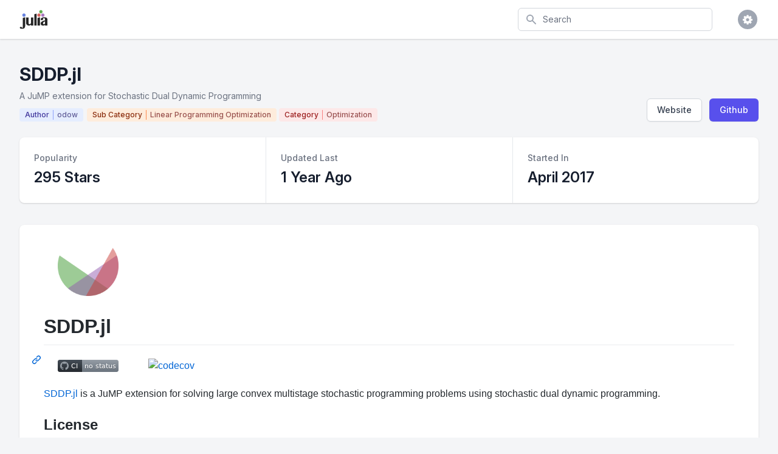

--- FILE ---
content_type: text/html; charset=utf-8
request_url: https://www.juliapackages.com/p/sddp
body_size: 80350
content:
<!DOCTYPE html>
<html class="bg-gray-100" lang="en">
  <head>
    <meta charset="UTF-8">
    <meta name="viewport" content="width=device-width, initial-scale=1, shrink-to-fit=no">


    <title>SDDP · Julia Packages</title>
    <meta property="og:title" content="SDDP.jl">
    <meta property="og:site_name" content="Julia Packages">

    <meta name="description" content="A JuMP extension for Stochastic Dual Dynamic Programming">
    <meta property="og:description" content="A JuMP extension for Stochastic Dual Dynamic Programming">

    <meta name="author" content="Dan Segal (dan@seg.al)">
    <meta name="keywords" content="julia language package discover popular trending">
    <meta property="og:image" content="https://juliapackages.com/julia_share.png">

    <meta name="twitter:card" content="summary" />
    <meta property="og:type" content="website">

    <meta name="csrf-param" content="authenticity_token" />
<meta name="csrf-token" content="g07PRgqYrVUXpjijGfOr3+r+sWDGWWJDWs7lb9LJspxb+0IJgFRM+IC07Smj1uqVwtRCpwKiVxTjyQodKCzmMg==" />
    

    <link rel="stylesheet" media="all" href="/assets/application-09538fee17777b3934df805733f1dffc5b1cdacdccb5c240e71a8271d65e2513.css" data-turbolinks-track="reload" />
    <link rel="stylesheet" media="screen" href="/packs/css/application-82be41c0.css" data-turbolinks-track="reload" />
    <script src="/packs/js/application-4ecef1f2d8ea965336a8.js" data-turbolinks-track="reload"></script>

    <!-- <link href="https://fonts.googleapis.com/css?family=Inter&display=swap" rel="stylesheet"> -->
    <link rel="stylesheet" href="https://rsms.me/inter/inter.css">

    <script src="https://unpkg.com/@popperjs/core@2"></script>
    <script src="https://unpkg.com/tippy.js@6"></script>

    <link rel="shortcut icon" type="image/x-icon" href="/julia.ico" />

    <!-- Global site tag (gtag.js) - Google Analytics -->

<script async src="https://www.googletagmanager.com/gtag/js?id=UA-90729526-8"></script>

<script>
  window.dataLayer = window.dataLayer || [];
  function gtag(){dataLayer.push(arguments);}
  gtag('js', new Date());

  gtag('config', 'UA-90729526-8');
</script>


    <script src="https://www.gstatic.com/charts/loader.js" async="async"></script>

  </head>

  <body class="bg-white">

    
<div class="min-h-screen bg-gray-100">

  <nav x-data="{ open: false }" class="bg-white shadow">

  <div class="max-w-7xl mx-auto px-2 sm:px-4 lg:px-8">
    <div class="flex justify-between h-16">

      <div class="flex px-2 lg:px-0">
        <div class="flex-shrink-0 flex items-center">
          <a href="/">
            <img class="block lg:hidden h-8 w-auto" src="/julia.svg" alt="Julia Packages" />
            <img class="hidden lg:block h-8 w-auto" src="/julia.svg" alt="Julia Packages" />
</a>        </div>
      </div>

      <div class="flex-1 flex items-center justify-center px-2 lg:ml-6 lg:justify-end">

        <form class="max-w-lg w-full lg:max-w-xs" action="/packages" accept-charset="UTF-8" method="get">
          <label for="search" class="sr-only">Search</label>
          <div class="relative">
            <div class="absolute inset-y-0 left-0 pl-3 flex items-center pointer-events-none">
              <svg class="h-5 w-5 text-gray-400" fill="currentColor" viewBox="0 0 20 20">
                <path fill-rule="evenodd" d="M8 4a4 4 0 100 8 4 4 0 000-8zM2 8a6 6 0 1110.89 3.476l4.817 4.817a1 1 0 01-1.414 1.414l-4.816-4.816A6 6 0 012 8z" clip-rule="evenodd" />
              </svg>
            </div>
            <input type="text" name="search" id="search" autocomplete="off" placeholder="Search" class="block w-full pl-10 pr-3 py-2 border border-gray-300 rounded-md leading-5 bg-white placeholder-gray-500 focus:outline-none focus:placeholder-gray-400 focus:border-blue-300 focus:shadow-outline-blue sm:text-sm transition duration-150 ease-in-out" tabindex="1" x-init="$el.focus()" />
          </div>
</form>
      </div>

      <div class="flex items-center lg:hidden">
        <button @click="open = !open" class="inline-flex items-center justify-center p-2 rounded-md text-gray-400 hover:text-gray-500 hover:bg-gray-100 focus:outline-none focus:bg-gray-100 focus:text-gray-500 transition duration-150 ease-in-out">
          <svg class="h-6 w-6" stroke="currentColor" fill="none" viewBox="0 0 24 24">
            <path :class="{'hidden': open, 'inline-flex': !open }" class="inline-flex" stroke-linecap="round" stroke-linejoin="round" stroke-width="2" d="M4 6h16M4 12h16M4 18h16" />
            <path :class="{'hidden': !open, 'inline-flex': open }" class="hidden" stroke-linecap="round" stroke-linejoin="round" stroke-width="2" d="M6 18L18 6M6 6l12 12" />
          </svg>
        </button>
      </div>

      <div class="hidden lg:ml-4 lg:flex lg:items-center">

        <div @click.away="open = false" class="ml-4 relative flex-shrink-0" x-data="{ open: false }">
          <div>
            <button @click="open = !open" class="flex text-sm border-2 border-transparent rounded-full focus:outline-none focus:border-gray-300 transition duration-150 ease-in-out">
              <span class="inline-flex items-center justify-center h-8 w-8 rounded-full bg-gray-400">
                <span class="text-sm font-medium leading-none text-white"><i class="fa fa-cog fa-lg"></i></span>
              </span>
            </button>
          </div>

          <div x-show="open" id="cs-settings-dropdown" x-transition:enter="transition ease-out duration-100" x-transition:enter-start="transform opacity-0 scale-95" x-transition:enter-end="transform opacity-100 scale-100" x-transition:leave="transition ease-in duration-75" x-transition:leave-start="transform opacity-100 scale-100" x-transition:leave-end="transform opacity-0 scale-95" class="origin-top-right absolute right-0 mt-2 w-56 rounded-md shadow-lg" style="display: none;">
  <div class="rounded-md bg-white shadow-xs">

    <div class="py-1">
  <a href="https://github.com/djsegal/julia_packages" class="group flex items-center px-4 py-2 text-sm leading-5 text-gray-700 hover:bg-gray-100 hover:text-gray-900 focus:outline-none focus:bg-gray-100 focus:text-gray-900">
    <!DOCTYPE svg PUBLIC "-//W3C//DTD SVG 1.1//EN" "http://www.w3.org/Graphics/SVG/1.1/DTD/svg11.dtd">
<!-- Generated by IcoMoon.io --><svg xmlns="http://www.w3.org/2000/svg" xmlns:xlink="http://www.w3.org/1999/xlink" version="1.1" width="20px" height="20px" viewBox="-1 -1 18 18" class="mr-3 h-5 w-5 text-gray-400 group-hover:text-gray-500 group-focus:text-gray-500" style="fill: currentcolor;">
<path d="M8 0.198c-4.418 0-8 3.582-8 8 0 3.535 2.292 6.533 5.471 7.591 0.4 0.074 0.547-0.174 0.547-0.385 0-0.191-0.008-0.821-0.011-1.489-2.226 0.484-2.695-0.944-2.695-0.944-0.364-0.925-0.888-1.171-0.888-1.171-0.726-0.497 0.055-0.486 0.055-0.486 0.803 0.056 1.226 0.824 1.226 0.824 0.714 1.223 1.872 0.869 2.328 0.665 0.072-0.517 0.279-0.87 0.508-1.070-1.777-0.202-3.645-0.888-3.645-3.954 0-0.873 0.313-1.587 0.824-2.147-0.083-0.202-0.357-1.015 0.077-2.117 0 0 0.672-0.215 2.201 0.82 0.638-0.177 1.322-0.266 2.002-0.269 0.68 0.003 1.365 0.092 2.004 0.269 1.527-1.035 2.198-0.82 2.198-0.82 0.435 1.102 0.162 1.916 0.079 2.117 0.513 0.56 0.823 1.274 0.823 2.147 0 3.073-1.872 3.749-3.653 3.947 0.287 0.248 0.543 0.735 0.543 1.481 0 1.070-0.009 1.932-0.009 2.195 0 0.213 0.144 0.462 0.55 0.384 3.177-1.059 5.466-4.057 5.466-7.59 0-4.418-3.582-8-8-8z"></path>
</svg>

    Visit Github
  </a>
  <a href="https://github.com/djsegal/julia_packages/issues" class="group flex items-center px-4 py-2 text-sm leading-5 text-gray-700 hover:bg-gray-100 hover:text-gray-900 focus:outline-none focus:bg-gray-100 focus:text-gray-900">
    <!DOCTYPE svg PUBLIC "-//W3C//DTD SVG 1.1//EN" "http://www.w3.org/Graphics/SVG/1.1/DTD/svg11.dtd">
<!-- Generated by IcoMoon.io --><svg xmlns="http://www.w3.org/2000/svg" xmlns:xlink="http://www.w3.org/1999/xlink" version="1.1" width="20px" height="20px" viewBox="-1 -1 18 18" class="mr-3 h-5 w-5 text-gray-400 group-hover:text-gray-500 group-focus:text-gray-500" style="fill: currentcolor;">
<path d="M13.5 0c1.381 0 2.5 1.119 2.5 2.5 0 0.563-0.186 1.082-0.5 1.5l-1 1-3.5-3.5 1-1c0.418-0.314 0.937-0.5 1.5-0.5zM1 11.5l-1 4.5 4.5-1 9.25-9.25-3.5-3.5-9.25 9.25zM11.181 5.681l-7 7-0.862-0.862 7-7 0.862 0.862z"></path>
</svg>

    File Issue
  </a>
  <a href="https://mail.google.com/mail/?view=cm&fs=1&to=dan@seg.al&su=Julia+Packages+Suggestion" class="group flex items-center px-4 py-2 text-sm leading-5 text-gray-700 hover:bg-gray-100 hover:text-gray-900 focus:outline-none focus:bg-gray-100 focus:text-gray-900">
    <!DOCTYPE svg PUBLIC "-//W3C//DTD SVG 1.1//EN" "http://www.w3.org/Graphics/SVG/1.1/DTD/svg11.dtd">
<!-- Generated by IcoMoon.io --><svg xmlns="http://www.w3.org/2000/svg" xmlns:xlink="http://www.w3.org/1999/xlink" version="1.1" width="20px" height="20px" viewBox="-1 -1 18 18" class="mr-3 h-5 w-5 text-gray-400 group-hover:text-gray-500 group-focus:text-gray-500" style="fill: currentcolor;">
<path d="M14.5 2h-13c-0.825 0-1.5 0.675-1.5 1.5v10c0 0.825 0.675 1.5 1.5 1.5h13c0.825 0 1.5-0.675 1.5-1.5v-10c0-0.825-0.675-1.5-1.5-1.5zM6.23 8.6l-4.23 3.295v-7.838l4.23 4.543zM2.756 4h10.488l-5.244 3.938-5.244-3.938zM6.395 8.777l1.605 1.723 1.605-1.723 3.29 4.223h-9.79l3.29-4.223zM9.77 8.6l4.23-4.543v7.838l-4.23-3.295z"></path>
</svg>

    Email Request
  </a>
</div>
<div class="border-t border-gray-100"></div>
<div class="py-1">
  <a href="javascript:void(0)" class="js-learn-more group flex items-center px-4 py-2 text-sm leading-5 text-gray-700 hover:bg-gray-100 hover:text-gray-900 focus:outline-none focus:bg-gray-100 focus:text-gray-900">
    <!DOCTYPE svg PUBLIC "-//W3C//DTD SVG 1.1//EN" "http://www.w3.org/Graphics/SVG/1.1/DTD/svg11.dtd">
<!-- Generated by IcoMoon.io --><svg xmlns="http://www.w3.org/2000/svg" xmlns:xlink="http://www.w3.org/1999/xlink" version="1.1" width="20px" height="20px" viewBox="-1 -1 18 18" class="mr-3 h-5 w-5 text-gray-400 group-hover:text-gray-500 group-focus:text-gray-500" style="fill: currentcolor;">
<path d="M7 4.75c0-0.412 0.338-0.75 0.75-0.75h0.5c0.412 0 0.75 0.338 0.75 0.75v0.5c0 0.412-0.338 0.75-0.75 0.75h-0.5c-0.412 0-0.75-0.338-0.75-0.75v-0.5z"></path>
<path d="M10 12h-4v-1h1v-3h-1v-1h3v4h1z"></path>
<path d="M8 0c-4.418 0-8 3.582-8 8s3.582 8 8 8 8-3.582 8-8-3.582-8-8-8zM8 14.5c-3.59 0-6.5-2.91-6.5-6.5s2.91-6.5 6.5-6.5 6.5 2.91 6.5 6.5-2.91 6.5-6.5 6.5z"></path>
</svg>

    Learn More
  </a>
  <a href="https://github.com/sponsors/djsegal" class="group flex items-center px-4 py-2 text-sm leading-5 text-gray-700 hover:bg-gray-100 hover:text-gray-900 focus:outline-none focus:bg-gray-100 focus:text-gray-900">
    <!DOCTYPE svg PUBLIC "-//W3C//DTD SVG 1.1//EN" "http://www.w3.org/Graphics/SVG/1.1/DTD/svg11.dtd">
<!-- Generated by IcoMoon.io --><svg xmlns="http://www.w3.org/2000/svg" xmlns:xlink="http://www.w3.org/1999/xlink" version="1.1" width="20px" height="20px" viewBox="-1 -1 18 18" class="mr-3 h-5 w-5 text-gray-400 group-hover:text-gray-500 group-focus:text-gray-500" style="fill: currentcolor;">
<path d="M11.8 1c-1.682 0-3.129 1.368-3.799 2.797-0.671-1.429-2.118-2.797-3.8-2.797-2.318 0-4.2 1.882-4.2 4.2 0 4.716 4.758 5.953 8 10.616 3.065-4.634 8-6.050 8-10.616 0-2.319-1.882-4.2-4.2-4.2z"></path>
</svg>

    Sponsor Project
  </a>
</div>


  </div>
</div>


        </div>
      </div>

    </div>
  </div>

  <div :class="{'block': open, 'hidden': !open}" class="hidden lg:hidden">
    <div class="pt-2 pb-1.5 border-t border-gray-200">
      <div class="">

        <div class="py-1">
  <a href="https://github.com/djsegal/julia_packages" class="flex items-center px-4 py-2 text-base font-medium text-gray-500 hover:text-gray-800 hover:bg-gray-100 focus:outline-none focus:text-gray-800 focus:bg-gray-100 transition duration-150 ease-in-out">
    <!DOCTYPE svg PUBLIC "-//W3C//DTD SVG 1.1//EN" "http://www.w3.org/Graphics/SVG/1.1/DTD/svg11.dtd">
<!-- Generated by IcoMoon.io --><svg xmlns="http://www.w3.org/2000/svg" xmlns:xlink="http://www.w3.org/1999/xlink" version="1.1" width="20px" height="20px" viewBox="-1 -1 18 18" class="mr-3 h-5 w-5 text-gray-400 group-hover:text-gray-500 group-focus:text-gray-500" style="fill: currentcolor;">
<path d="M8 0.198c-4.418 0-8 3.582-8 8 0 3.535 2.292 6.533 5.471 7.591 0.4 0.074 0.547-0.174 0.547-0.385 0-0.191-0.008-0.821-0.011-1.489-2.226 0.484-2.695-0.944-2.695-0.944-0.364-0.925-0.888-1.171-0.888-1.171-0.726-0.497 0.055-0.486 0.055-0.486 0.803 0.056 1.226 0.824 1.226 0.824 0.714 1.223 1.872 0.869 2.328 0.665 0.072-0.517 0.279-0.87 0.508-1.070-1.777-0.202-3.645-0.888-3.645-3.954 0-0.873 0.313-1.587 0.824-2.147-0.083-0.202-0.357-1.015 0.077-2.117 0 0 0.672-0.215 2.201 0.82 0.638-0.177 1.322-0.266 2.002-0.269 0.68 0.003 1.365 0.092 2.004 0.269 1.527-1.035 2.198-0.82 2.198-0.82 0.435 1.102 0.162 1.916 0.079 2.117 0.513 0.56 0.823 1.274 0.823 2.147 0 3.073-1.872 3.749-3.653 3.947 0.287 0.248 0.543 0.735 0.543 1.481 0 1.070-0.009 1.932-0.009 2.195 0 0.213 0.144 0.462 0.55 0.384 3.177-1.059 5.466-4.057 5.466-7.59 0-4.418-3.582-8-8-8z"></path>
</svg>

    Visit Github
  </a>
  <a href="https://github.com/djsegal/julia_packages/issues" class="flex items-center px-4 py-2 text-base font-medium text-gray-500 hover:text-gray-800 hover:bg-gray-100 focus:outline-none focus:text-gray-800 focus:bg-gray-100 transition duration-150 ease-in-out">
    <!DOCTYPE svg PUBLIC "-//W3C//DTD SVG 1.1//EN" "http://www.w3.org/Graphics/SVG/1.1/DTD/svg11.dtd">
<!-- Generated by IcoMoon.io --><svg xmlns="http://www.w3.org/2000/svg" xmlns:xlink="http://www.w3.org/1999/xlink" version="1.1" width="20px" height="20px" viewBox="-1 -1 18 18" class="mr-3 h-5 w-5 text-gray-400 group-hover:text-gray-500 group-focus:text-gray-500" style="fill: currentcolor;">
<path d="M13.5 0c1.381 0 2.5 1.119 2.5 2.5 0 0.563-0.186 1.082-0.5 1.5l-1 1-3.5-3.5 1-1c0.418-0.314 0.937-0.5 1.5-0.5zM1 11.5l-1 4.5 4.5-1 9.25-9.25-3.5-3.5-9.25 9.25zM11.181 5.681l-7 7-0.862-0.862 7-7 0.862 0.862z"></path>
</svg>

    File Issue
  </a>
  <a href="https://mail.google.com/mail/?view=cm&fs=1&to=dan@seg.al&su=Julia+Packages+Suggestion" class="flex items-center px-4 py-2 text-base font-medium text-gray-500 hover:text-gray-800 hover:bg-gray-100 focus:outline-none focus:text-gray-800 focus:bg-gray-100 transition duration-150 ease-in-out">
    <!DOCTYPE svg PUBLIC "-//W3C//DTD SVG 1.1//EN" "http://www.w3.org/Graphics/SVG/1.1/DTD/svg11.dtd">
<!-- Generated by IcoMoon.io --><svg xmlns="http://www.w3.org/2000/svg" xmlns:xlink="http://www.w3.org/1999/xlink" version="1.1" width="20px" height="20px" viewBox="-1 -1 18 18" class="mr-3 h-5 w-5 text-gray-400 group-hover:text-gray-500 group-focus:text-gray-500" style="fill: currentcolor;">
<path d="M14.5 2h-13c-0.825 0-1.5 0.675-1.5 1.5v10c0 0.825 0.675 1.5 1.5 1.5h13c0.825 0 1.5-0.675 1.5-1.5v-10c0-0.825-0.675-1.5-1.5-1.5zM6.23 8.6l-4.23 3.295v-7.838l4.23 4.543zM2.756 4h10.488l-5.244 3.938-5.244-3.938zM6.395 8.777l1.605 1.723 1.605-1.723 3.29 4.223h-9.79l3.29-4.223zM9.77 8.6l4.23-4.543v7.838l-4.23-3.295z"></path>
</svg>

    Email Request
  </a>
</div>
<div class="border-t border-gray-100"></div>
<div class="py-1">
  <a href="javascript:void(0)" class="js-learn-more flex items-center px-4 py-2 text-base font-medium text-gray-500 hover:text-gray-800 hover:bg-gray-100 focus:outline-none focus:text-gray-800 focus:bg-gray-100 transition duration-150 ease-in-out">
    <!DOCTYPE svg PUBLIC "-//W3C//DTD SVG 1.1//EN" "http://www.w3.org/Graphics/SVG/1.1/DTD/svg11.dtd">
<!-- Generated by IcoMoon.io --><svg xmlns="http://www.w3.org/2000/svg" xmlns:xlink="http://www.w3.org/1999/xlink" version="1.1" width="20px" height="20px" viewBox="-1 -1 18 18" class="mr-3 h-5 w-5 text-gray-400 group-hover:text-gray-500 group-focus:text-gray-500" style="fill: currentcolor;">
<path d="M7 4.75c0-0.412 0.338-0.75 0.75-0.75h0.5c0.412 0 0.75 0.338 0.75 0.75v0.5c0 0.412-0.338 0.75-0.75 0.75h-0.5c-0.412 0-0.75-0.338-0.75-0.75v-0.5z"></path>
<path d="M10 12h-4v-1h1v-3h-1v-1h3v4h1z"></path>
<path d="M8 0c-4.418 0-8 3.582-8 8s3.582 8 8 8 8-3.582 8-8-3.582-8-8-8zM8 14.5c-3.59 0-6.5-2.91-6.5-6.5s2.91-6.5 6.5-6.5 6.5 2.91 6.5 6.5-2.91 6.5-6.5 6.5z"></path>
</svg>

    Learn More
  </a>
  <a href="https://github.com/sponsors/djsegal" class="flex items-center px-4 py-2 text-base font-medium text-gray-500 hover:text-gray-800 hover:bg-gray-100 focus:outline-none focus:text-gray-800 focus:bg-gray-100 transition duration-150 ease-in-out">
    <!DOCTYPE svg PUBLIC "-//W3C//DTD SVG 1.1//EN" "http://www.w3.org/Graphics/SVG/1.1/DTD/svg11.dtd">
<!-- Generated by IcoMoon.io --><svg xmlns="http://www.w3.org/2000/svg" xmlns:xlink="http://www.w3.org/1999/xlink" version="1.1" width="20px" height="20px" viewBox="-1 -1 18 18" class="mr-3 h-5 w-5 text-gray-400 group-hover:text-gray-500 group-focus:text-gray-500" style="fill: currentcolor;">
<path d="M11.8 1c-1.682 0-3.129 1.368-3.799 2.797-0.671-1.429-2.118-2.797-3.8-2.797-2.318 0-4.2 1.882-4.2 4.2 0 4.716 4.758 5.953 8 10.616 3.065-4.634 8-6.050 8-10.616 0-2.319-1.882-4.2-4.2-4.2z"></path>
</svg>

    Sponsor Project
  </a>
</div>


      </div>
    </div>
  </div>

</nav>


  <div class="pt-10 pb-5">

    <header>
  <div class="max-w-7xl mx-auto px-4 sm:px-6 lg:px-8">
    <div class="lg:flex lg:items-end lg:justify-between">

      <div class="flex-1 min-w-0">

        <h2 class="text-2xl font-bold leading-7 text-gray-900 sm:text-3xl sm:leading-9 sm:truncate">
          SDDP.jl
        </h2>

          <div class="mt-1 flex flex-col sm:mt-0 sm:flex-row sm:flex-wrap">
            <div class="mt-2 flex items-center text-sm leading-5 text-gray-500">
              A JuMP extension for Stochastic Dual Dynamic Programming
            </div>
          </div>

        <div class="pt-1">

          <a href="/u/odow">
            <div class="inline-flex items-center px-2 py-0.5 rounded text-xs font-medium leading-4 bg-indigo-100 mr-0.5 mt-1.5 border border-transparent">
              <span class="text-indigo-800 border-r border-indigo-400 pr-1.5">Author</span>
              <span class="text-indigo-900 pl-1.5" style="opacity: 0.75;">odow</span>
            </div>
</a>



              <a href="/c/linear-programming-optimization">
                <div class="inline-flex items-center px-2 py-0.5 rounded text-xs font-medium leading-4 bg-orange-100 mt-1.5 border border-transparent">
                  <span class="text-orange-800 border-r border-orange-400 pr-1.5">Sub Category</span>
                  <span class="text-orange-900 pl-1.5" style="opacity: 0.75;">Linear Programming Optimization</span>
                </div>
</a>


              <a href="/c/optimization">
                <div class="inline-flex items-center px-2 py-0.5 rounded text-xs font-medium leading-4 bg-red-100 mt-1.5 border border-transparent">
                  <span class="text-red-800 border-r border-red-400 pr-1.5">Category</span>
                  <span class="text-red-900 pl-1.5" style="opacity: 0.75;">Optimization</span>
                </div>
</a>


        </div>

      </div>

      <div class="mt-4 flex lg:mt-0 lg:ml-4">

        <div class="mt-4 flex-shrink-0 flex lg:mt-0 lg:ml-4">



            <span class="mr-3 shadow-sm rounded-md">
              <a href="https://sddp.dev" class="inline-flex items-center px-4 py-2 border border-gray-300 text-sm leading-5 font-medium rounded-md text-gray-700 bg-white hover:text-gray-500 focus:outline-none focus:shadow-outline-blue focus:border-blue-300 active:text-gray-800 active:bg-gray-50 transition duration-150 ease-in-out">
                Website
              </a>
            </span>


          <span class="shadow-sm rounded-md">
            <a href="https://github.com/odow/SDDP.jl" class="inline-flex items-center px-4 py-2 border border-transparent text-sm leading-5 font-medium rounded-md text-white bg-indigo-600 hover:bg-indigo-500 focus:outline-none focus:shadow-outline-indigo focus:border-indigo-700 active:bg-indigo-700 transition duration-150 ease-in-out">
              Github
            </a>
          </span>

        </div>

      </div>

    </div>
  </div>
</header>


    <main>


      <div class="max-w-7xl mx-auto sm:px-6 lg:px-8">

        <div class="px-4 pt-3 mt-0.5 pb-5 sm:px-0">
  <div>
    <div class="mt-3 grid grid-cols-1 rounded-lg bg-white overflow-hidden shadow md:grid-cols-3">

      <div>
        <div class="px-4 py-5 sm:p-6">
          <dl>
            <dt class="text-sm leading-5 font-medium text-gray-500 truncate">
              Popularity
            </dt>
            <dd class="mt-1 text-2xl leading-9 font-semibold text-gray-900">
              295 Stars
            </dd>
          </dl>
        </div>
      </div>

      <div class="border-t border-gray-200 md:border-0 md:border-l">
        <div class="px-4 py-5 sm:p-6">
          <dl>
            <dt class="text-sm leading-5 font-medium text-gray-500 truncate">
              Updated Last
            </dt>
            <dd class="mt-1 text-2xl leading-9 font-semibold text-gray-900">

              1 Year Ago
            </dd>
          </dl>
        </div>
      </div>

      <div class="border-t border-gray-200 md:border-0 md:border-l">
        <div class="px-4 py-5 sm:p-6">
          <dl>
            <dt class="text-sm leading-5 font-medium text-gray-500 truncate">
              Started In
            </dt>
            <dd class="mt-1 text-2xl leading-9 font-semibold text-gray-900">
              April 2017
            </dd>
          </dl>
        </div>
      </div>

    </div>
  </div>
</div>


          <div class="px-4 pt-4 pb-5 sm:px-0">
  <div class="bg-white overflow-hidden shadow rounded-lg">
    <div class="py-8 px-10">


      <div id="readme" class="md" data-path="README.md"><article class="markdown-body entry-content container-lg" itemprop="text"><p dir="auto"><a target="_blank" rel="noopener noreferrer nofollow" href="https://raw.githubusercontent.com/odow/SDDP.jl/e9de84e0a4b57374bd9e0c95148da1501816e4c5/docs/src/assets/logo.png"><img src="https://raw.githubusercontent.com/odow/SDDP.jl/e9de84e0a4b57374bd9e0c95148da1501816e4c5/docs/src/assets/logo.png" alt="logo" width="100px" style="max-width: 100%;"></a></p>
<div class="markdown-heading" dir="auto"><h1 class="heading-element" dir="auto">SDDP.jl</h1><a id="user-content-sddpjl" class="anchor" aria-label="Permalink: SDDP.jl" href="https://github.com/odow/SDDP.jl/blob/master/#user-content-sddpjl"><svg class="octicon octicon-link" viewBox="0 0 16 16" version="1.1" width="16" height="16" aria-hidden="true"><path d="m7.775 3.275 1.25-1.25a3.5 3.5 0 1 1 4.95 4.95l-2.5 2.5a3.5 3.5 0 0 1-4.95 0 .751.751 0 0 1 .018-1.042.751.751 0 0 1 1.042-.018 1.998 1.998 0 0 0 2.83 0l2.5-2.5a2.002 2.002 0 0 0-2.83-2.83l-1.25 1.25a.751.751 0 0 1-1.042-.018.751.751 0 0 1-.018-1.042Zm-4.69 9.64a1.998 1.998 0 0 0 2.83 0l1.25-1.25a.751.751 0 0 1 1.042.018.751.751 0 0 1 .018 1.042l-1.25 1.25a3.5 3.5 0 1 1-4.95-4.95l2.5-2.5a3.5 3.5 0 0 1 4.95 0 .751.751 0 0 1-.018 1.042.751.751 0 0 1-1.042.018 1.998 1.998 0 0 0-2.83 0l-2.5 2.5a1.998 1.998 0 0 0 0 2.83Z"></path></svg></a></div>
<p dir="auto"><a href="https://github.com/odow/SDDP.jl/actions?query=workflow%3ACI"><img src="https://github.com/odow/SDDP.jl/workflows/CI/badge.svg?branch=master" alt="Build Status" style="max-width: 100%;"></a>
<a href="https://codecov.io/gh/odow/SDDP.jl" rel="nofollow"><img src="https://camo.githubusercontent.com/931d9545c207b93515ee406782ae47acdb1660eac549662993723933dd1f88c7/68747470733a2f2f636f6465636f762e696f2f67682f6f646f772f534444502e6a6c2f6272616e63682f6d61737465722f67726170682f62616467652e737667" alt="codecov" data-canonical-src="https://codecov.io/gh/odow/SDDP.jl/branch/master/graph/badge.svg" style="max-width: 100%;"></a></p>
<p dir="auto"><a href="https://github.com/odow/SDDP.jl">SDDP.jl</a> is a JuMP extension for solving large
convex multistage stochastic programming problems using stochastic dual dynamic
programming.</p>
<div class="markdown-heading" dir="auto"><h2 class="heading-element" dir="auto">License</h2><a id="user-content-license" class="anchor" aria-label="Permalink: License" href="https://github.com/odow/SDDP.jl/blob/master/#user-content-license"><svg class="octicon octicon-link" viewBox="0 0 16 16" version="1.1" width="16" height="16" aria-hidden="true"><path d="m7.775 3.275 1.25-1.25a3.5 3.5 0 1 1 4.95 4.95l-2.5 2.5a3.5 3.5 0 0 1-4.95 0 .751.751 0 0 1 .018-1.042.751.751 0 0 1 1.042-.018 1.998 1.998 0 0 0 2.83 0l2.5-2.5a2.002 2.002 0 0 0-2.83-2.83l-1.25 1.25a.751.751 0 0 1-1.042-.018.751.751 0 0 1-.018-1.042Zm-4.69 9.64a1.998 1.998 0 0 0 2.83 0l1.25-1.25a.751.751 0 0 1 1.042.018.751.751 0 0 1 .018 1.042l-1.25 1.25a3.5 3.5 0 1 1-4.95-4.95l2.5-2.5a3.5 3.5 0 0 1 4.95 0 .751.751 0 0 1-.018 1.042.751.751 0 0 1-1.042.018 1.998 1.998 0 0 0-2.83 0l-2.5 2.5a1.998 1.998 0 0 0 0 2.83Z"></path></svg></a></div>
<p dir="auto"><code>SDDP.jl</code> is licensed under the <a href="https://github.com/odow/SDDP.jl/blob/master/LICENSE.md">MPL 2.0 license</a>.</p>
<div class="markdown-heading" dir="auto"><h2 class="heading-element" dir="auto">Documentation</h2><a id="user-content-documentation" class="anchor" aria-label="Permalink: Documentation" href="https://github.com/odow/SDDP.jl/blob/master/#user-content-documentation"><svg class="octicon octicon-link" viewBox="0 0 16 16" version="1.1" width="16" height="16" aria-hidden="true"><path d="m7.775 3.275 1.25-1.25a3.5 3.5 0 1 1 4.95 4.95l-2.5 2.5a3.5 3.5 0 0 1-4.95 0 .751.751 0 0 1 .018-1.042.751.751 0 0 1 1.042-.018 1.998 1.998 0 0 0 2.83 0l2.5-2.5a2.002 2.002 0 0 0-2.83-2.83l-1.25 1.25a.751.751 0 0 1-1.042-.018.751.751 0 0 1-.018-1.042Zm-4.69 9.64a1.998 1.998 0 0 0 2.83 0l1.25-1.25a.751.751 0 0 1 1.042.018.751.751 0 0 1 .018 1.042l-1.25 1.25a3.5 3.5 0 1 1-4.95-4.95l2.5-2.5a3.5 3.5 0 0 1 4.95 0 .751.751 0 0 1-.018 1.042.751.751 0 0 1-1.042.018 1.998 1.998 0 0 0-2.83 0l-2.5 2.5a1.998 1.998 0 0 0 0 2.83Z"></path></svg></a></div>
<p dir="auto">You can find the documentation at <a href="https://sddp.dev" rel="nofollow">sddp.dev</a>.</p>
<div class="markdown-heading" dir="auto"><h2 class="heading-element" dir="auto">Help</h2><a id="user-content-help" class="anchor" aria-label="Permalink: Help" href="https://github.com/odow/SDDP.jl/blob/master/#user-content-help"><svg class="octicon octicon-link" viewBox="0 0 16 16" version="1.1" width="16" height="16" aria-hidden="true"><path d="m7.775 3.275 1.25-1.25a3.5 3.5 0 1 1 4.95 4.95l-2.5 2.5a3.5 3.5 0 0 1-4.95 0 .751.751 0 0 1 .018-1.042.751.751 0 0 1 1.042-.018 1.998 1.998 0 0 0 2.83 0l2.5-2.5a2.002 2.002 0 0 0-2.83-2.83l-1.25 1.25a.751.751 0 0 1-1.042-.018.751.751 0 0 1-.018-1.042Zm-4.69 9.64a1.998 1.998 0 0 0 2.83 0l1.25-1.25a.751.751 0 0 1 1.042.018.751.751 0 0 1 .018 1.042l-1.25 1.25a3.5 3.5 0 1 1-4.95-4.95l2.5-2.5a3.5 3.5 0 0 1 4.95 0 .751.751 0 0 1-.018 1.042.751.751 0 0 1-1.042.018 1.998 1.998 0 0 0-2.83 0l-2.5 2.5a1.998 1.998 0 0 0 0 2.83Z"></path></svg></a></div>
<p dir="auto">If you need help, please <a href="https://github.com/odow/SDDP.jl/issues/new">open a GitHub issue</a>.</p>
</article></div>

    </div>
  </div>
</div>


          <div class="grid grid-cols-1 gap-5 sm:grid-cols-2 pb-5 ">

  <div class="px-4 pt-4 sm:px-0 js-dependencies js-depending cs-hide-deep">
    <div class="bg-white overflow-hidden shadow rounded-lg">


      <div class="bg-white px-4 py-5 sm:px-6 border-b border-gray-200">
  <div class="-ml-4 -mt-2 flex items-center justify-between flex-wrap sm:flex-no-wrap">
    <div class="ml-4 mt-2">
      <h3 class="text-lg leading-6 font-medium text-gray-900">
        Required Packages
      </h3>
    </div>
    <div class="ml-4 mt-2 flex-shrink-0" style="">
      <span class="inline-flex rounded-md shadow-sm js-hover-text__dependencies" data-tippy-content="View Deep Dependencies">
        <span x-data="{ value: false, toggle() { this.value = !this.value ; $('.js-toggle__depending').trigger('toggleDependency', this.value) } }" :class="{ 'bg-gray-200': !value, 'bg-indigo-600': value }" class="relative inline-block flex-shrink-0 h-6 w-11 border-2 border-transparent rounded-full cursor-pointer transition-colors ease-in-out duration-200 focus:outline-none focus:shadow-outline js-toggle js-toggle__depending" role="checkbox" tabindex="0" @click="toggle()" @keydown.space.prevent="toggle()" :aria-checked="value.toString()">
        <span aria-hidden="true" :class="{ 'translate-x-5': value, 'translate-x-0': !value }" class="inline-block h-5 w-5 rounded-full bg-white shadow transform transition ease-in-out duration-200"></span>
        </span>
      </span>
    </div>
  </div>
</div>


      
  <ul style="max-height: 45vh; overflow-y: scroll;">




      <li class=" cs-deep">
        <a class="block hover:bg-gray-50 focus:outline-none focus:bg-gray-50 transition duration-150 ease-in-out" href="/p/argtools">
          <div class="px-4 py-4 flex items-center sm:px-6">
            <div class="min-w-0 flex-1 sm:flex sm:items-center sm:justify-between">
              <div>
                <div class="text-sm leading-5 font-medium text-indigo-600 truncate">
                  ArgTools
                </div>
              </div>
            </div>
            <div class="ml-5 flex-shrink-0">
              <svg class="h-5 w-5 text-gray-400" fill="currentColor" viewBox="0 0 20 20">
                <path fill-rule="evenodd" d="M7.293 14.707a1 1 0 010-1.414L10.586 10 7.293 6.707a1 1 0 011.414-1.414l4 4a1 1 0 010 1.414l-4 4a1 1 0 01-1.414 0z" clip-rule="evenodd"/>
              </svg>
            </div>
          </div>
</a>      </li>



      <li class=" cs-deep">
        <a class="block hover:bg-gray-50 focus:outline-none focus:bg-gray-50 transition duration-150 ease-in-out" href="/p/benchmarktools">
          <div class="px-4 py-4 flex items-center sm:px-6">
            <div class="min-w-0 flex-1 sm:flex sm:items-center sm:justify-between">
              <div>
                <div class="text-sm leading-5 font-medium text-indigo-600 truncate">
                  BenchmarkTools
                </div>
              </div>
            </div>
            <div class="ml-5 flex-shrink-0">
              <svg class="h-5 w-5 text-gray-400" fill="currentColor" viewBox="0 0 20 20">
                <path fill-rule="evenodd" d="M7.293 14.707a1 1 0 010-1.414L10.586 10 7.293 6.707a1 1 0 011.414-1.414l4 4a1 1 0 010 1.414l-4 4a1 1 0 01-1.414 0z" clip-rule="evenodd"/>
              </svg>
            </div>
          </div>
</a>      </li>



      <li class=" cs-deep">
        <a class="block hover:bg-gray-50 focus:outline-none focus:bg-gray-50 transition duration-150 ease-in-out" href="/p/bitflags">
          <div class="px-4 py-4 flex items-center sm:px-6">
            <div class="min-w-0 flex-1 sm:flex sm:items-center sm:justify-between">
              <div>
                <div class="text-sm leading-5 font-medium text-indigo-600 truncate">
                  BitFlags
                </div>
              </div>
            </div>
            <div class="ml-5 flex-shrink-0">
              <svg class="h-5 w-5 text-gray-400" fill="currentColor" viewBox="0 0 20 20">
                <path fill-rule="evenodd" d="M7.293 14.707a1 1 0 010-1.414L10.586 10 7.293 6.707a1 1 0 011.414-1.414l4 4a1 1 0 010 1.414l-4 4a1 1 0 01-1.414 0z" clip-rule="evenodd"/>
              </svg>
            </div>
          </div>
</a>      </li>



      <li class=" cs-deep">
        <a class="block hover:bg-gray-50 focus:outline-none focus:bg-gray-50 transition duration-150 ease-in-out" href="/p/chainrulescore">
          <div class="px-4 py-4 flex items-center sm:px-6">
            <div class="min-w-0 flex-1 sm:flex sm:items-center sm:justify-between">
              <div>
                <div class="text-sm leading-5 font-medium text-indigo-600 truncate">
                  ChainRulesCore
                </div>
              </div>
            </div>
            <div class="ml-5 flex-shrink-0">
              <svg class="h-5 w-5 text-gray-400" fill="currentColor" viewBox="0 0 20 20">
                <path fill-rule="evenodd" d="M7.293 14.707a1 1 0 010-1.414L10.586 10 7.293 6.707a1 1 0 011.414-1.414l4 4a1 1 0 010 1.414l-4 4a1 1 0 01-1.414 0z" clip-rule="evenodd"/>
              </svg>
            </div>
          </div>
</a>      </li>



      <li class=" cs-deep">
        <a class="block hover:bg-gray-50 focus:outline-none focus:bg-gray-50 transition duration-150 ease-in-out" href="/p/changesofvariables">
          <div class="px-4 py-4 flex items-center sm:px-6">
            <div class="min-w-0 flex-1 sm:flex sm:items-center sm:justify-between">
              <div>
                <div class="text-sm leading-5 font-medium text-indigo-600 truncate">
                  ChangesOfVariables
                </div>
              </div>
            </div>
            <div class="ml-5 flex-shrink-0">
              <svg class="h-5 w-5 text-gray-400" fill="currentColor" viewBox="0 0 20 20">
                <path fill-rule="evenodd" d="M7.293 14.707a1 1 0 010-1.414L10.586 10 7.293 6.707a1 1 0 011.414-1.414l4 4a1 1 0 010 1.414l-4 4a1 1 0 01-1.414 0z" clip-rule="evenodd"/>
              </svg>
            </div>
          </div>
</a>      </li>



      <li class=" cs-deep">
        <a class="block hover:bg-gray-50 focus:outline-none focus:bg-gray-50 transition duration-150 ease-in-out" href="/p/codecbzip2">
          <div class="px-4 py-4 flex items-center sm:px-6">
            <div class="min-w-0 flex-1 sm:flex sm:items-center sm:justify-between">
              <div>
                <div class="text-sm leading-5 font-medium text-indigo-600 truncate">
                  CodecBzip2
                </div>
              </div>
            </div>
            <div class="ml-5 flex-shrink-0">
              <svg class="h-5 w-5 text-gray-400" fill="currentColor" viewBox="0 0 20 20">
                <path fill-rule="evenodd" d="M7.293 14.707a1 1 0 010-1.414L10.586 10 7.293 6.707a1 1 0 011.414-1.414l4 4a1 1 0 010 1.414l-4 4a1 1 0 01-1.414 0z" clip-rule="evenodd"/>
              </svg>
            </div>
          </div>
</a>      </li>



      <li class=" cs-deep">
        <a class="block hover:bg-gray-50 focus:outline-none focus:bg-gray-50 transition duration-150 ease-in-out" href="/p/codeczlib">
          <div class="px-4 py-4 flex items-center sm:px-6">
            <div class="min-w-0 flex-1 sm:flex sm:items-center sm:justify-between">
              <div>
                <div class="text-sm leading-5 font-medium text-indigo-600 truncate">
                  CodecZlib
                </div>
              </div>
            </div>
            <div class="ml-5 flex-shrink-0">
              <svg class="h-5 w-5 text-gray-400" fill="currentColor" viewBox="0 0 20 20">
                <path fill-rule="evenodd" d="M7.293 14.707a1 1 0 010-1.414L10.586 10 7.293 6.707a1 1 0 011.414-1.414l4 4a1 1 0 010 1.414l-4 4a1 1 0 01-1.414 0z" clip-rule="evenodd"/>
              </svg>
            </div>
          </div>
</a>      </li>



      <li class=" cs-deep">
        <a class="block hover:bg-gray-50 focus:outline-none focus:bg-gray-50 transition duration-150 ease-in-out" href="/p/colors">
          <div class="px-4 py-4 flex items-center sm:px-6">
            <div class="min-w-0 flex-1 sm:flex sm:items-center sm:justify-between">
              <div>
                <div class="text-sm leading-5 font-medium text-indigo-600 truncate">
                  Colors
                </div>
              </div>
            </div>
            <div class="ml-5 flex-shrink-0">
              <svg class="h-5 w-5 text-gray-400" fill="currentColor" viewBox="0 0 20 20">
                <path fill-rule="evenodd" d="M7.293 14.707a1 1 0 010-1.414L10.586 10 7.293 6.707a1 1 0 011.414-1.414l4 4a1 1 0 010 1.414l-4 4a1 1 0 01-1.414 0z" clip-rule="evenodd"/>
              </svg>
            </div>
          </div>
</a>      </li>



      <li class=" cs-deep">
        <a class="block hover:bg-gray-50 focus:outline-none focus:bg-gray-50 transition duration-150 ease-in-out" href="/p/colorschemes">
          <div class="px-4 py-4 flex items-center sm:px-6">
            <div class="min-w-0 flex-1 sm:flex sm:items-center sm:justify-between">
              <div>
                <div class="text-sm leading-5 font-medium text-indigo-600 truncate">
                  ColorSchemes
                </div>
              </div>
            </div>
            <div class="ml-5 flex-shrink-0">
              <svg class="h-5 w-5 text-gray-400" fill="currentColor" viewBox="0 0 20 20">
                <path fill-rule="evenodd" d="M7.293 14.707a1 1 0 010-1.414L10.586 10 7.293 6.707a1 1 0 011.414-1.414l4 4a1 1 0 010 1.414l-4 4a1 1 0 01-1.414 0z" clip-rule="evenodd"/>
              </svg>
            </div>
          </div>
</a>      </li>



      <li class=" cs-deep">
        <a class="block hover:bg-gray-50 focus:outline-none focus:bg-gray-50 transition duration-150 ease-in-out" href="/p/colortypes">
          <div class="px-4 py-4 flex items-center sm:px-6">
            <div class="min-w-0 flex-1 sm:flex sm:items-center sm:justify-between">
              <div>
                <div class="text-sm leading-5 font-medium text-indigo-600 truncate">
                  ColorTypes
                </div>
              </div>
            </div>
            <div class="ml-5 flex-shrink-0">
              <svg class="h-5 w-5 text-gray-400" fill="currentColor" viewBox="0 0 20 20">
                <path fill-rule="evenodd" d="M7.293 14.707a1 1 0 010-1.414L10.586 10 7.293 6.707a1 1 0 011.414-1.414l4 4a1 1 0 010 1.414l-4 4a1 1 0 01-1.414 0z" clip-rule="evenodd"/>
              </svg>
            </div>
          </div>
</a>      </li>



      <li class=" cs-deep">
        <a class="block hover:bg-gray-50 focus:outline-none focus:bg-gray-50 transition duration-150 ease-in-out" href="/p/colorvectorspace">
          <div class="px-4 py-4 flex items-center sm:px-6">
            <div class="min-w-0 flex-1 sm:flex sm:items-center sm:justify-between">
              <div>
                <div class="text-sm leading-5 font-medium text-indigo-600 truncate">
                  ColorVectorSpace
                </div>
              </div>
            </div>
            <div class="ml-5 flex-shrink-0">
              <svg class="h-5 w-5 text-gray-400" fill="currentColor" viewBox="0 0 20 20">
                <path fill-rule="evenodd" d="M7.293 14.707a1 1 0 010-1.414L10.586 10 7.293 6.707a1 1 0 011.414-1.414l4 4a1 1 0 010 1.414l-4 4a1 1 0 01-1.414 0z" clip-rule="evenodd"/>
              </svg>
            </div>
          </div>
</a>      </li>



      <li class=" cs-deep">
        <a class="block hover:bg-gray-50 focus:outline-none focus:bg-gray-50 transition duration-150 ease-in-out" href="/p/commonsubexpressions">
          <div class="px-4 py-4 flex items-center sm:px-6">
            <div class="min-w-0 flex-1 sm:flex sm:items-center sm:justify-between">
              <div>
                <div class="text-sm leading-5 font-medium text-indigo-600 truncate">
                  CommonSubexpressions
                </div>
              </div>
            </div>
            <div class="ml-5 flex-shrink-0">
              <svg class="h-5 w-5 text-gray-400" fill="currentColor" viewBox="0 0 20 20">
                <path fill-rule="evenodd" d="M7.293 14.707a1 1 0 010-1.414L10.586 10 7.293 6.707a1 1 0 011.414-1.414l4 4a1 1 0 010 1.414l-4 4a1 1 0 01-1.414 0z" clip-rule="evenodd"/>
              </svg>
            </div>
          </div>
</a>      </li>



      <li class=" cs-deep">
        <a class="block hover:bg-gray-50 focus:outline-none focus:bg-gray-50 transition duration-150 ease-in-out" href="/p/compat">
          <div class="px-4 py-4 flex items-center sm:px-6">
            <div class="min-w-0 flex-1 sm:flex sm:items-center sm:justify-between">
              <div>
                <div class="text-sm leading-5 font-medium text-indigo-600 truncate">
                  Compat
                </div>
              </div>
            </div>
            <div class="ml-5 flex-shrink-0">
              <svg class="h-5 w-5 text-gray-400" fill="currentColor" viewBox="0 0 20 20">
                <path fill-rule="evenodd" d="M7.293 14.707a1 1 0 010-1.414L10.586 10 7.293 6.707a1 1 0 011.414-1.414l4 4a1 1 0 010 1.414l-4 4a1 1 0 01-1.414 0z" clip-rule="evenodd"/>
              </svg>
            </div>
          </div>
</a>      </li>



      <li class=" cs-deep">
        <a class="block hover:bg-gray-50 focus:outline-none focus:bg-gray-50 transition duration-150 ease-in-out" href="/p/concurrentutilities">
          <div class="px-4 py-4 flex items-center sm:px-6">
            <div class="min-w-0 flex-1 sm:flex sm:items-center sm:justify-between">
              <div>
                <div class="text-sm leading-5 font-medium text-indigo-600 truncate">
                  ConcurrentUtilities
                </div>
              </div>
            </div>
            <div class="ml-5 flex-shrink-0">
              <svg class="h-5 w-5 text-gray-400" fill="currentColor" viewBox="0 0 20 20">
                <path fill-rule="evenodd" d="M7.293 14.707a1 1 0 010-1.414L10.586 10 7.293 6.707a1 1 0 011.414-1.414l4 4a1 1 0 010 1.414l-4 4a1 1 0 01-1.414 0z" clip-rule="evenodd"/>
              </svg>
            </div>
          </div>
</a>      </li>



      <li class=" cs-deep">
        <a class="block hover:bg-gray-50 focus:outline-none focus:bg-gray-50 transition duration-150 ease-in-out" href="/p/constructionbase">
          <div class="px-4 py-4 flex items-center sm:px-6">
            <div class="min-w-0 flex-1 sm:flex sm:items-center sm:justify-between">
              <div>
                <div class="text-sm leading-5 font-medium text-indigo-600 truncate">
                  ConstructionBase
                </div>
              </div>
            </div>
            <div class="ml-5 flex-shrink-0">
              <svg class="h-5 w-5 text-gray-400" fill="currentColor" viewBox="0 0 20 20">
                <path fill-rule="evenodd" d="M7.293 14.707a1 1 0 010-1.414L10.586 10 7.293 6.707a1 1 0 011.414-1.414l4 4a1 1 0 010 1.414l-4 4a1 1 0 01-1.414 0z" clip-rule="evenodd"/>
              </svg>
            </div>
          </div>
</a>      </li>



      <li class=" cs-deep">
        <a class="block hover:bg-gray-50 focus:outline-none focus:bg-gray-50 transition duration-150 ease-in-out" href="/p/contour">
          <div class="px-4 py-4 flex items-center sm:px-6">
            <div class="min-w-0 flex-1 sm:flex sm:items-center sm:justify-between">
              <div>
                <div class="text-sm leading-5 font-medium text-indigo-600 truncate">
                  Contour
                </div>
              </div>
            </div>
            <div class="ml-5 flex-shrink-0">
              <svg class="h-5 w-5 text-gray-400" fill="currentColor" viewBox="0 0 20 20">
                <path fill-rule="evenodd" d="M7.293 14.707a1 1 0 010-1.414L10.586 10 7.293 6.707a1 1 0 011.414-1.414l4 4a1 1 0 010 1.414l-4 4a1 1 0 01-1.414 0z" clip-rule="evenodd"/>
              </svg>
            </div>
          </div>
</a>      </li>



      <li class=" cs-deep">
        <a class="block hover:bg-gray-50 focus:outline-none focus:bg-gray-50 transition duration-150 ease-in-out" href="/p/dataapi">
          <div class="px-4 py-4 flex items-center sm:px-6">
            <div class="min-w-0 flex-1 sm:flex sm:items-center sm:justify-between">
              <div>
                <div class="text-sm leading-5 font-medium text-indigo-600 truncate">
                  DataAPI
                </div>
              </div>
            </div>
            <div class="ml-5 flex-shrink-0">
              <svg class="h-5 w-5 text-gray-400" fill="currentColor" viewBox="0 0 20 20">
                <path fill-rule="evenodd" d="M7.293 14.707a1 1 0 010-1.414L10.586 10 7.293 6.707a1 1 0 011.414-1.414l4 4a1 1 0 010 1.414l-4 4a1 1 0 01-1.414 0z" clip-rule="evenodd"/>
              </svg>
            </div>
          </div>
</a>      </li>



      <li class=" cs-deep">
        <a class="block hover:bg-gray-50 focus:outline-none focus:bg-gray-50 transition duration-150 ease-in-out" href="/p/datastructures">
          <div class="px-4 py-4 flex items-center sm:px-6">
            <div class="min-w-0 flex-1 sm:flex sm:items-center sm:justify-between">
              <div>
                <div class="text-sm leading-5 font-medium text-indigo-600 truncate">
                  DataStructures
                </div>
              </div>
            </div>
            <div class="ml-5 flex-shrink-0">
              <svg class="h-5 w-5 text-gray-400" fill="currentColor" viewBox="0 0 20 20">
                <path fill-rule="evenodd" d="M7.293 14.707a1 1 0 010-1.414L10.586 10 7.293 6.707a1 1 0 011.414-1.414l4 4a1 1 0 010 1.414l-4 4a1 1 0 01-1.414 0z" clip-rule="evenodd"/>
              </svg>
            </div>
          </div>
</a>      </li>



      <li class=" cs-deep">
        <a class="block hover:bg-gray-50 focus:outline-none focus:bg-gray-50 transition duration-150 ease-in-out" href="/p/delimitedfiles">
          <div class="px-4 py-4 flex items-center sm:px-6">
            <div class="min-w-0 flex-1 sm:flex sm:items-center sm:justify-between">
              <div>
                <div class="text-sm leading-5 font-medium text-indigo-600 truncate">
                  DelimitedFiles
                </div>
              </div>
            </div>
            <div class="ml-5 flex-shrink-0">
              <svg class="h-5 w-5 text-gray-400" fill="currentColor" viewBox="0 0 20 20">
                <path fill-rule="evenodd" d="M7.293 14.707a1 1 0 010-1.414L10.586 10 7.293 6.707a1 1 0 011.414-1.414l4 4a1 1 0 010 1.414l-4 4a1 1 0 01-1.414 0z" clip-rule="evenodd"/>
              </svg>
            </div>
          </div>
</a>      </li>



      <li class=" cs-deep">
        <a class="block hover:bg-gray-50 focus:outline-none focus:bg-gray-50 transition duration-150 ease-in-out" href="/p/diffresults">
          <div class="px-4 py-4 flex items-center sm:px-6">
            <div class="min-w-0 flex-1 sm:flex sm:items-center sm:justify-between">
              <div>
                <div class="text-sm leading-5 font-medium text-indigo-600 truncate">
                  DiffResults
                </div>
              </div>
            </div>
            <div class="ml-5 flex-shrink-0">
              <svg class="h-5 w-5 text-gray-400" fill="currentColor" viewBox="0 0 20 20">
                <path fill-rule="evenodd" d="M7.293 14.707a1 1 0 010-1.414L10.586 10 7.293 6.707a1 1 0 011.414-1.414l4 4a1 1 0 010 1.414l-4 4a1 1 0 01-1.414 0z" clip-rule="evenodd"/>
              </svg>
            </div>
          </div>
</a>      </li>



      <li class=" cs-deep">
        <a class="block hover:bg-gray-50 focus:outline-none focus:bg-gray-50 transition duration-150 ease-in-out" href="/p/diffrules">
          <div class="px-4 py-4 flex items-center sm:px-6">
            <div class="min-w-0 flex-1 sm:flex sm:items-center sm:justify-between">
              <div>
                <div class="text-sm leading-5 font-medium text-indigo-600 truncate">
                  DiffRules
                </div>
              </div>
            </div>
            <div class="ml-5 flex-shrink-0">
              <svg class="h-5 w-5 text-gray-400" fill="currentColor" viewBox="0 0 20 20">
                <path fill-rule="evenodd" d="M7.293 14.707a1 1 0 010-1.414L10.586 10 7.293 6.707a1 1 0 011.414-1.414l4 4a1 1 0 010 1.414l-4 4a1 1 0 01-1.414 0z" clip-rule="evenodd"/>
              </svg>
            </div>
          </div>
</a>      </li>



      <li class="cs-no-border ">
        <a class="block hover:bg-gray-50 focus:outline-none focus:bg-gray-50 transition duration-150 ease-in-out" href="/p/distributed">
          <div class="px-4 py-4 flex items-center sm:px-6">
            <div class="min-w-0 flex-1 sm:flex sm:items-center sm:justify-between">
              <div>
                <div class="text-sm leading-5 font-medium text-indigo-600 truncate">
                  Distributed
                </div>
              </div>
            </div>
            <div class="ml-5 flex-shrink-0">
              <svg class="h-5 w-5 text-gray-400" fill="currentColor" viewBox="0 0 20 20">
                <path fill-rule="evenodd" d="M7.293 14.707a1 1 0 010-1.414L10.586 10 7.293 6.707a1 1 0 011.414-1.414l4 4a1 1 0 010 1.414l-4 4a1 1 0 01-1.414 0z" clip-rule="evenodd"/>
              </svg>
            </div>
          </div>
</a>      </li>



      <li class=" cs-deep">
        <a class="block hover:bg-gray-50 focus:outline-none focus:bg-gray-50 transition duration-150 ease-in-out" href="/p/docstringextensions">
          <div class="px-4 py-4 flex items-center sm:px-6">
            <div class="min-w-0 flex-1 sm:flex sm:items-center sm:justify-between">
              <div>
                <div class="text-sm leading-5 font-medium text-indigo-600 truncate">
                  DocStringExtensions
                </div>
              </div>
            </div>
            <div class="ml-5 flex-shrink-0">
              <svg class="h-5 w-5 text-gray-400" fill="currentColor" viewBox="0 0 20 20">
                <path fill-rule="evenodd" d="M7.293 14.707a1 1 0 010-1.414L10.586 10 7.293 6.707a1 1 0 011.414-1.414l4 4a1 1 0 010 1.414l-4 4a1 1 0 01-1.414 0z" clip-rule="evenodd"/>
              </svg>
            </div>
          </div>
</a>      </li>



      <li class=" cs-deep">
        <a class="block hover:bg-gray-50 focus:outline-none focus:bg-gray-50 transition duration-150 ease-in-out" href="/p/downloads">
          <div class="px-4 py-4 flex items-center sm:px-6">
            <div class="min-w-0 flex-1 sm:flex sm:items-center sm:justify-between">
              <div>
                <div class="text-sm leading-5 font-medium text-indigo-600 truncate">
                  Downloads
                </div>
              </div>
            </div>
            <div class="ml-5 flex-shrink-0">
              <svg class="h-5 w-5 text-gray-400" fill="currentColor" viewBox="0 0 20 20">
                <path fill-rule="evenodd" d="M7.293 14.707a1 1 0 010-1.414L10.586 10 7.293 6.707a1 1 0 011.414-1.414l4 4a1 1 0 010 1.414l-4 4a1 1 0 01-1.414 0z" clip-rule="evenodd"/>
              </svg>
            </div>
          </div>
</a>      </li>



      <li class=" cs-deep">
        <a class="block hover:bg-gray-50 focus:outline-none focus:bg-gray-50 transition duration-150 ease-in-out" href="/p/exceptionunwrapping">
          <div class="px-4 py-4 flex items-center sm:px-6">
            <div class="min-w-0 flex-1 sm:flex sm:items-center sm:justify-between">
              <div>
                <div class="text-sm leading-5 font-medium text-indigo-600 truncate">
                  ExceptionUnwrapping
                </div>
              </div>
            </div>
            <div class="ml-5 flex-shrink-0">
              <svg class="h-5 w-5 text-gray-400" fill="currentColor" viewBox="0 0 20 20">
                <path fill-rule="evenodd" d="M7.293 14.707a1 1 0 010-1.414L10.586 10 7.293 6.707a1 1 0 011.414-1.414l4 4a1 1 0 010 1.414l-4 4a1 1 0 01-1.414 0z" clip-rule="evenodd"/>
              </svg>
            </div>
          </div>
</a>      </li>



      <li class=" cs-deep">
        <a class="block hover:bg-gray-50 focus:outline-none focus:bg-gray-50 transition duration-150 ease-in-out" href="/p/exprtools">
          <div class="px-4 py-4 flex items-center sm:px-6">
            <div class="min-w-0 flex-1 sm:flex sm:items-center sm:justify-between">
              <div>
                <div class="text-sm leading-5 font-medium text-indigo-600 truncate">
                  ExprTools
                </div>
              </div>
            </div>
            <div class="ml-5 flex-shrink-0">
              <svg class="h-5 w-5 text-gray-400" fill="currentColor" viewBox="0 0 20 20">
                <path fill-rule="evenodd" d="M7.293 14.707a1 1 0 010-1.414L10.586 10 7.293 6.707a1 1 0 011.414-1.414l4 4a1 1 0 010 1.414l-4 4a1 1 0 01-1.414 0z" clip-rule="evenodd"/>
              </svg>
            </div>
          </div>
</a>      </li>



      <li class=" cs-deep">
        <a class="block hover:bg-gray-50 focus:outline-none focus:bg-gray-50 transition duration-150 ease-in-out" href="/p/ffmpeg">
          <div class="px-4 py-4 flex items-center sm:px-6">
            <div class="min-w-0 flex-1 sm:flex sm:items-center sm:justify-between">
              <div>
                <div class="text-sm leading-5 font-medium text-indigo-600 truncate">
                  FFMPEG
                </div>
              </div>
            </div>
            <div class="ml-5 flex-shrink-0">
              <svg class="h-5 w-5 text-gray-400" fill="currentColor" viewBox="0 0 20 20">
                <path fill-rule="evenodd" d="M7.293 14.707a1 1 0 010-1.414L10.586 10 7.293 6.707a1 1 0 011.414-1.414l4 4a1 1 0 010 1.414l-4 4a1 1 0 01-1.414 0z" clip-rule="evenodd"/>
              </svg>
            </div>
          </div>
</a>      </li>



      <li class=" cs-deep">
        <a class="block hover:bg-gray-50 focus:outline-none focus:bg-gray-50 transition duration-150 ease-in-out" href="/p/fixedpointnumbers">
          <div class="px-4 py-4 flex items-center sm:px-6">
            <div class="min-w-0 flex-1 sm:flex sm:items-center sm:justify-between">
              <div>
                <div class="text-sm leading-5 font-medium text-indigo-600 truncate">
                  FixedPointNumbers
                </div>
              </div>
            </div>
            <div class="ml-5 flex-shrink-0">
              <svg class="h-5 w-5 text-gray-400" fill="currentColor" viewBox="0 0 20 20">
                <path fill-rule="evenodd" d="M7.293 14.707a1 1 0 010-1.414L10.586 10 7.293 6.707a1 1 0 011.414-1.414l4 4a1 1 0 010 1.414l-4 4a1 1 0 01-1.414 0z" clip-rule="evenodd"/>
              </svg>
            </div>
          </div>
</a>      </li>



      <li class=" cs-deep">
        <a class="block hover:bg-gray-50 focus:outline-none focus:bg-gray-50 transition duration-150 ease-in-out" href="/p/format">
          <div class="px-4 py-4 flex items-center sm:px-6">
            <div class="min-w-0 flex-1 sm:flex sm:items-center sm:justify-between">
              <div>
                <div class="text-sm leading-5 font-medium text-indigo-600 truncate">
                  Format
                </div>
              </div>
            </div>
            <div class="ml-5 flex-shrink-0">
              <svg class="h-5 w-5 text-gray-400" fill="currentColor" viewBox="0 0 20 20">
                <path fill-rule="evenodd" d="M7.293 14.707a1 1 0 010-1.414L10.586 10 7.293 6.707a1 1 0 011.414-1.414l4 4a1 1 0 010 1.414l-4 4a1 1 0 01-1.414 0z" clip-rule="evenodd"/>
              </svg>
            </div>
          </div>
</a>      </li>



      <li class=" cs-deep">
        <a class="block hover:bg-gray-50 focus:outline-none focus:bg-gray-50 transition duration-150 ease-in-out" href="/p/forwarddiff">
          <div class="px-4 py-4 flex items-center sm:px-6">
            <div class="min-w-0 flex-1 sm:flex sm:items-center sm:justify-between">
              <div>
                <div class="text-sm leading-5 font-medium text-indigo-600 truncate">
                  ForwardDiff
                </div>
              </div>
            </div>
            <div class="ml-5 flex-shrink-0">
              <svg class="h-5 w-5 text-gray-400" fill="currentColor" viewBox="0 0 20 20">
                <path fill-rule="evenodd" d="M7.293 14.707a1 1 0 010-1.414L10.586 10 7.293 6.707a1 1 0 011.414-1.414l4 4a1 1 0 010 1.414l-4 4a1 1 0 01-1.414 0z" clip-rule="evenodd"/>
              </svg>
            </div>
          </div>
</a>      </li>



      <li class=" cs-deep">
        <a class="block hover:bg-gray-50 focus:outline-none focus:bg-gray-50 transition duration-150 ease-in-out" href="/p/gr">
          <div class="px-4 py-4 flex items-center sm:px-6">
            <div class="min-w-0 flex-1 sm:flex sm:items-center sm:justify-between">
              <div>
                <div class="text-sm leading-5 font-medium text-indigo-600 truncate">
                  GR
                </div>
              </div>
            </div>
            <div class="ml-5 flex-shrink-0">
              <svg class="h-5 w-5 text-gray-400" fill="currentColor" viewBox="0 0 20 20">
                <path fill-rule="evenodd" d="M7.293 14.707a1 1 0 010-1.414L10.586 10 7.293 6.707a1 1 0 011.414-1.414l4 4a1 1 0 010 1.414l-4 4a1 1 0 01-1.414 0z" clip-rule="evenodd"/>
              </svg>
            </div>
          </div>
</a>      </li>



      <li class=" cs-deep">
        <a class="block hover:bg-gray-50 focus:outline-none focus:bg-gray-50 transition duration-150 ease-in-out" href="/p/grisu">
          <div class="px-4 py-4 flex items-center sm:px-6">
            <div class="min-w-0 flex-1 sm:flex sm:items-center sm:justify-between">
              <div>
                <div class="text-sm leading-5 font-medium text-indigo-600 truncate">
                  Grisu
                </div>
              </div>
            </div>
            <div class="ml-5 flex-shrink-0">
              <svg class="h-5 w-5 text-gray-400" fill="currentColor" viewBox="0 0 20 20">
                <path fill-rule="evenodd" d="M7.293 14.707a1 1 0 010-1.414L10.586 10 7.293 6.707a1 1 0 011.414-1.414l4 4a1 1 0 010 1.414l-4 4a1 1 0 01-1.414 0z" clip-rule="evenodd"/>
              </svg>
            </div>
          </div>
</a>      </li>



      <li class=" ">
        <a class="block hover:bg-gray-50 focus:outline-none focus:bg-gray-50 transition duration-150 ease-in-out" href="/p/http">
          <div class="px-4 py-4 flex items-center sm:px-6">
            <div class="min-w-0 flex-1 sm:flex sm:items-center sm:justify-between">
              <div>
                <div class="text-sm leading-5 font-medium text-indigo-600 truncate">
                  HTTP
                </div>
              </div>
            </div>
            <div class="ml-5 flex-shrink-0">
              <svg class="h-5 w-5 text-gray-400" fill="currentColor" viewBox="0 0 20 20">
                <path fill-rule="evenodd" d="M7.293 14.707a1 1 0 010-1.414L10.586 10 7.293 6.707a1 1 0 011.414-1.414l4 4a1 1 0 010 1.414l-4 4a1 1 0 01-1.414 0z" clip-rule="evenodd"/>
              </svg>
            </div>
          </div>
</a>      </li>



      <li class=" cs-deep">
        <a class="block hover:bg-gray-50 focus:outline-none focus:bg-gray-50 transition duration-150 ease-in-out" href="/p/inversefunctions">
          <div class="px-4 py-4 flex items-center sm:px-6">
            <div class="min-w-0 flex-1 sm:flex sm:items-center sm:justify-between">
              <div>
                <div class="text-sm leading-5 font-medium text-indigo-600 truncate">
                  InverseFunctions
                </div>
              </div>
            </div>
            <div class="ml-5 flex-shrink-0">
              <svg class="h-5 w-5 text-gray-400" fill="currentColor" viewBox="0 0 20 20">
                <path fill-rule="evenodd" d="M7.293 14.707a1 1 0 010-1.414L10.586 10 7.293 6.707a1 1 0 011.414-1.414l4 4a1 1 0 010 1.414l-4 4a1 1 0 01-1.414 0z" clip-rule="evenodd"/>
              </svg>
            </div>
          </div>
</a>      </li>



      <li class=" cs-deep">
        <a class="block hover:bg-gray-50 focus:outline-none focus:bg-gray-50 transition duration-150 ease-in-out" href="/p/irrationalconstants">
          <div class="px-4 py-4 flex items-center sm:px-6">
            <div class="min-w-0 flex-1 sm:flex sm:items-center sm:justify-between">
              <div>
                <div class="text-sm leading-5 font-medium text-indigo-600 truncate">
                  IrrationalConstants
                </div>
              </div>
            </div>
            <div class="ml-5 flex-shrink-0">
              <svg class="h-5 w-5 text-gray-400" fill="currentColor" viewBox="0 0 20 20">
                <path fill-rule="evenodd" d="M7.293 14.707a1 1 0 010-1.414L10.586 10 7.293 6.707a1 1 0 011.414-1.414l4 4a1 1 0 010 1.414l-4 4a1 1 0 01-1.414 0z" clip-rule="evenodd"/>
              </svg>
            </div>
          </div>
</a>      </li>



      <li class=" cs-deep">
        <a class="block hover:bg-gray-50 focus:outline-none focus:bg-gray-50 transition duration-150 ease-in-out" href="/p/jlfzf">
          <div class="px-4 py-4 flex items-center sm:px-6">
            <div class="min-w-0 flex-1 sm:flex sm:items-center sm:justify-between">
              <div>
                <div class="text-sm leading-5 font-medium text-indigo-600 truncate">
                  JLFzf
                </div>
              </div>
            </div>
            <div class="ml-5 flex-shrink-0">
              <svg class="h-5 w-5 text-gray-400" fill="currentColor" viewBox="0 0 20 20">
                <path fill-rule="evenodd" d="M7.293 14.707a1 1 0 010-1.414L10.586 10 7.293 6.707a1 1 0 011.414-1.414l4 4a1 1 0 010 1.414l-4 4a1 1 0 01-1.414 0z" clip-rule="evenodd"/>
              </svg>
            </div>
          </div>
</a>      </li>



      <li class=" ">
        <a class="block hover:bg-gray-50 focus:outline-none focus:bg-gray-50 transition duration-150 ease-in-out" href="/p/json">
          <div class="px-4 py-4 flex items-center sm:px-6">
            <div class="min-w-0 flex-1 sm:flex sm:items-center sm:justify-between">
              <div>
                <div class="text-sm leading-5 font-medium text-indigo-600 truncate">
                  JSON
                </div>
              </div>
            </div>
            <div class="ml-5 flex-shrink-0">
              <svg class="h-5 w-5 text-gray-400" fill="currentColor" viewBox="0 0 20 20">
                <path fill-rule="evenodd" d="M7.293 14.707a1 1 0 010-1.414L10.586 10 7.293 6.707a1 1 0 011.414-1.414l4 4a1 1 0 010 1.414l-4 4a1 1 0 01-1.414 0z" clip-rule="evenodd"/>
              </svg>
            </div>
          </div>
</a>      </li>



      <li class=" ">
        <a class="block hover:bg-gray-50 focus:outline-none focus:bg-gray-50 transition duration-150 ease-in-out" href="/p/jump">
          <div class="px-4 py-4 flex items-center sm:px-6">
            <div class="min-w-0 flex-1 sm:flex sm:items-center sm:justify-between">
              <div>
                <div class="text-sm leading-5 font-medium text-indigo-600 truncate">
                  JuMP
                </div>
              </div>
            </div>
            <div class="ml-5 flex-shrink-0">
              <svg class="h-5 w-5 text-gray-400" fill="currentColor" viewBox="0 0 20 20">
                <path fill-rule="evenodd" d="M7.293 14.707a1 1 0 010-1.414L10.586 10 7.293 6.707a1 1 0 011.414-1.414l4 4a1 1 0 010 1.414l-4 4a1 1 0 01-1.414 0z" clip-rule="evenodd"/>
              </svg>
            </div>
          </div>
</a>      </li>



      <li class=" cs-deep">
        <a class="block hover:bg-gray-50 focus:outline-none focus:bg-gray-50 transition duration-150 ease-in-out" href="/p/latexify">
          <div class="px-4 py-4 flex items-center sm:px-6">
            <div class="min-w-0 flex-1 sm:flex sm:items-center sm:justify-between">
              <div>
                <div class="text-sm leading-5 font-medium text-indigo-600 truncate">
                  Latexify
                </div>
              </div>
            </div>
            <div class="ml-5 flex-shrink-0">
              <svg class="h-5 w-5 text-gray-400" fill="currentColor" viewBox="0 0 20 20">
                <path fill-rule="evenodd" d="M7.293 14.707a1 1 0 010-1.414L10.586 10 7.293 6.707a1 1 0 011.414-1.414l4 4a1 1 0 010 1.414l-4 4a1 1 0 01-1.414 0z" clip-rule="evenodd"/>
              </svg>
            </div>
          </div>
</a>      </li>



      <li class=" cs-deep">
        <a class="block hover:bg-gray-50 focus:outline-none focus:bg-gray-50 transition duration-150 ease-in-out" href="/p/latexstrings">
          <div class="px-4 py-4 flex items-center sm:px-6">
            <div class="min-w-0 flex-1 sm:flex sm:items-center sm:justify-between">
              <div>
                <div class="text-sm leading-5 font-medium text-indigo-600 truncate">
                  LaTeXStrings
                </div>
              </div>
            </div>
            <div class="ml-5 flex-shrink-0">
              <svg class="h-5 w-5 text-gray-400" fill="currentColor" viewBox="0 0 20 20">
                <path fill-rule="evenodd" d="M7.293 14.707a1 1 0 010-1.414L10.586 10 7.293 6.707a1 1 0 011.414-1.414l4 4a1 1 0 010 1.414l-4 4a1 1 0 01-1.414 0z" clip-rule="evenodd"/>
              </svg>
            </div>
          </div>
</a>      </li>



      <li class=" cs-deep">
        <a class="block hover:bg-gray-50 focus:outline-none focus:bg-gray-50 transition duration-150 ease-in-out" href="/p/libcurl">
          <div class="px-4 py-4 flex items-center sm:px-6">
            <div class="min-w-0 flex-1 sm:flex sm:items-center sm:justify-between">
              <div>
                <div class="text-sm leading-5 font-medium text-indigo-600 truncate">
                  LibCURL
                </div>
              </div>
            </div>
            <div class="ml-5 flex-shrink-0">
              <svg class="h-5 w-5 text-gray-400" fill="currentColor" viewBox="0 0 20 20">
                <path fill-rule="evenodd" d="M7.293 14.707a1 1 0 010-1.414L10.586 10 7.293 6.707a1 1 0 011.414-1.414l4 4a1 1 0 010 1.414l-4 4a1 1 0 01-1.414 0z" clip-rule="evenodd"/>
              </svg>
            </div>
          </div>
</a>      </li>



      <li class=" cs-deep">
        <a class="block hover:bg-gray-50 focus:outline-none focus:bg-gray-50 transition duration-150 ease-in-out" href="/p/logexpfunctions">
          <div class="px-4 py-4 flex items-center sm:px-6">
            <div class="min-w-0 flex-1 sm:flex sm:items-center sm:justify-between">
              <div>
                <div class="text-sm leading-5 font-medium text-indigo-600 truncate">
                  LogExpFunctions
                </div>
              </div>
            </div>
            <div class="ml-5 flex-shrink-0">
              <svg class="h-5 w-5 text-gray-400" fill="currentColor" viewBox="0 0 20 20">
                <path fill-rule="evenodd" d="M7.293 14.707a1 1 0 010-1.414L10.586 10 7.293 6.707a1 1 0 011.414-1.414l4 4a1 1 0 010 1.414l-4 4a1 1 0 01-1.414 0z" clip-rule="evenodd"/>
              </svg>
            </div>
          </div>
</a>      </li>



      <li class=" cs-deep">
        <a class="block hover:bg-gray-50 focus:outline-none focus:bg-gray-50 transition duration-150 ease-in-out" href="/p/loggingextras">
          <div class="px-4 py-4 flex items-center sm:px-6">
            <div class="min-w-0 flex-1 sm:flex sm:items-center sm:justify-between">
              <div>
                <div class="text-sm leading-5 font-medium text-indigo-600 truncate">
                  LoggingExtras
                </div>
              </div>
            </div>
            <div class="ml-5 flex-shrink-0">
              <svg class="h-5 w-5 text-gray-400" fill="currentColor" viewBox="0 0 20 20">
                <path fill-rule="evenodd" d="M7.293 14.707a1 1 0 010-1.414L10.586 10 7.293 6.707a1 1 0 011.414-1.414l4 4a1 1 0 010 1.414l-4 4a1 1 0 01-1.414 0z" clip-rule="evenodd"/>
              </svg>
            </div>
          </div>
</a>      </li>



      <li class=" cs-deep">
        <a class="block hover:bg-gray-50 focus:outline-none focus:bg-gray-50 transition duration-150 ease-in-out" href="/p/macrotools">
          <div class="px-4 py-4 flex items-center sm:px-6">
            <div class="min-w-0 flex-1 sm:flex sm:items-center sm:justify-between">
              <div>
                <div class="text-sm leading-5 font-medium text-indigo-600 truncate">
                  MacroTools
                </div>
              </div>
            </div>
            <div class="ml-5 flex-shrink-0">
              <svg class="h-5 w-5 text-gray-400" fill="currentColor" viewBox="0 0 20 20">
                <path fill-rule="evenodd" d="M7.293 14.707a1 1 0 010-1.414L10.586 10 7.293 6.707a1 1 0 011.414-1.414l4 4a1 1 0 010 1.414l-4 4a1 1 0 01-1.414 0z" clip-rule="evenodd"/>
              </svg>
            </div>
          </div>
</a>      </li>



      <li class=" cs-deep">
        <a class="block hover:bg-gray-50 focus:outline-none focus:bg-gray-50 transition duration-150 ease-in-out" href="/p/mathoptinterface">
          <div class="px-4 py-4 flex items-center sm:px-6">
            <div class="min-w-0 flex-1 sm:flex sm:items-center sm:justify-between">
              <div>
                <div class="text-sm leading-5 font-medium text-indigo-600 truncate">
                  MathOptInterface
                </div>
              </div>
            </div>
            <div class="ml-5 flex-shrink-0">
              <svg class="h-5 w-5 text-gray-400" fill="currentColor" viewBox="0 0 20 20">
                <path fill-rule="evenodd" d="M7.293 14.707a1 1 0 010-1.414L10.586 10 7.293 6.707a1 1 0 011.414-1.414l4 4a1 1 0 010 1.414l-4 4a1 1 0 01-1.414 0z" clip-rule="evenodd"/>
              </svg>
            </div>
          </div>
</a>      </li>



      <li class=" ">
        <a class="block hover:bg-gray-50 focus:outline-none focus:bg-gray-50 transition duration-150 ease-in-out" href="/p/mutablearithmetics">
          <div class="px-4 py-4 flex items-center sm:px-6">
            <div class="min-w-0 flex-1 sm:flex sm:items-center sm:justify-between">
              <div>
                <div class="text-sm leading-5 font-medium text-indigo-600 truncate">
                  MutableArithmetics
                </div>
              </div>
            </div>
            <div class="ml-5 flex-shrink-0">
              <svg class="h-5 w-5 text-gray-400" fill="currentColor" viewBox="0 0 20 20">
                <path fill-rule="evenodd" d="M7.293 14.707a1 1 0 010-1.414L10.586 10 7.293 6.707a1 1 0 011.414-1.414l4 4a1 1 0 010 1.414l-4 4a1 1 0 01-1.414 0z" clip-rule="evenodd"/>
              </svg>
            </div>
          </div>
</a>      </li>



      <li class=" ">
        <a class="block hover:bg-gray-50 focus:outline-none focus:bg-gray-50 transition duration-150 ease-in-out" href="/p/plots">
          <div class="px-4 py-4 flex items-center sm:px-6">
            <div class="min-w-0 flex-1 sm:flex sm:items-center sm:justify-between">
              <div>
                <div class="text-sm leading-5 font-medium text-indigo-600 truncate">
                  Plots
                </div>
              </div>
            </div>
            <div class="ml-5 flex-shrink-0">
              <svg class="h-5 w-5 text-gray-400" fill="currentColor" viewBox="0 0 20 20">
                <path fill-rule="evenodd" d="M7.293 14.707a1 1 0 010-1.414L10.586 10 7.293 6.707a1 1 0 011.414-1.414l4 4a1 1 0 010 1.414l-4 4a1 1 0 01-1.414 0z" clip-rule="evenodd"/>
              </svg>
            </div>
          </div>
</a>      </li>



      <li class=" ">
        <a class="block hover:bg-gray-50 focus:outline-none focus:bg-gray-50 transition duration-150 ease-in-out" href="/p/reexport">
          <div class="px-4 py-4 flex items-center sm:px-6">
            <div class="min-w-0 flex-1 sm:flex sm:items-center sm:justify-between">
              <div>
                <div class="text-sm leading-5 font-medium text-indigo-600 truncate">
                  Reexport
                </div>
              </div>
            </div>
            <div class="ml-5 flex-shrink-0">
              <svg class="h-5 w-5 text-gray-400" fill="currentColor" viewBox="0 0 20 20">
                <path fill-rule="evenodd" d="M7.293 14.707a1 1 0 010-1.414L10.586 10 7.293 6.707a1 1 0 011.414-1.414l4 4a1 1 0 010 1.414l-4 4a1 1 0 01-1.414 0z" clip-rule="evenodd"/>
              </svg>
            </div>
          </div>
</a>      </li>



      <li class=" ">
        <a class="block hover:bg-gray-50 focus:outline-none focus:bg-gray-50 transition duration-150 ease-in-out" href="/p/sha">
          <div class="px-4 py-4 flex items-center sm:px-6">
            <div class="min-w-0 flex-1 sm:flex sm:items-center sm:justify-between">
              <div>
                <div class="text-sm leading-5 font-medium text-indigo-600 truncate">
                  SHA
                </div>
              </div>
            </div>
            <div class="ml-5 flex-shrink-0">
              <svg class="h-5 w-5 text-gray-400" fill="currentColor" viewBox="0 0 20 20">
                <path fill-rule="evenodd" d="M7.293 14.707a1 1 0 010-1.414L10.586 10 7.293 6.707a1 1 0 011.414-1.414l4 4a1 1 0 010 1.414l-4 4a1 1 0 01-1.414 0z" clip-rule="evenodd"/>
              </svg>
            </div>
          </div>
</a>      </li>



      <li class=" ">
        <a class="block hover:bg-gray-50 focus:outline-none focus:bg-gray-50 transition duration-150 ease-in-out" href="/p/timeroutputs">
          <div class="px-4 py-4 flex items-center sm:px-6">
            <div class="min-w-0 flex-1 sm:flex sm:items-center sm:justify-between">
              <div>
                <div class="text-sm leading-5 font-medium text-indigo-600 truncate">
                  TimerOutputs
                </div>
              </div>
            </div>
            <div class="ml-5 flex-shrink-0">
              <svg class="h-5 w-5 text-gray-400" fill="currentColor" viewBox="0 0 20 20">
                <path fill-rule="evenodd" d="M7.293 14.707a1 1 0 010-1.414L10.586 10 7.293 6.707a1 1 0 011.414-1.414l4 4a1 1 0 010 1.414l-4 4a1 1 0 01-1.414 0z" clip-rule="evenodd"/>
              </svg>
            </div>
          </div>
</a>      </li>


  </ul>


    <a class="bg-gray-50 border-t border-gray-200 block hover:bg-white focus:outline-none focus:bg-white transition duration-150 ease-in-out" href="/packages?depender=sddp">
      <div class="py-4">
        <div class="text-sm text-center items-center justify-between">
          View all packages
        </div>
      </div>
</a>



    </div>
  </div>

  <div class="px-4 pt-4 sm:px-0 js-dependencies js-depending cs-hide-deep">
    <div class="bg-white overflow-hidden shadow rounded-lg">


      <div class="bg-white px-4 py-5 sm:px-6 border-b border-gray-200">
  <div class="-ml-4 -mt-2 flex items-center justify-between flex-wrap sm:flex-no-wrap">
    <div class="ml-4 mt-2">
      <h3 class="text-lg leading-6 font-medium text-gray-900">
        Used By Packages
      </h3>
    </div>
    <div class="ml-4 mt-2 flex-shrink-0" style="visibility: hidden;">
      <span class="inline-flex rounded-md shadow-sm js-hover-text__dependencies" data-tippy-content="View Deep Dependencies">
        <span x-data="{ value: false, toggle() { this.value = !this.value ; $('.js-toggle__dependents').trigger('toggleDependency', this.value) } }" :class="{ 'bg-gray-200': !value, 'bg-indigo-600': value }" class="relative inline-block flex-shrink-0 h-6 w-11 border-2 border-transparent rounded-full cursor-pointer transition-colors ease-in-out duration-200 focus:outline-none focus:shadow-outline js-toggle js-toggle__dependents" role="checkbox" tabindex="0" @click="toggle()" @keydown.space.prevent="toggle()" :aria-checked="value.toString()">
        <span aria-hidden="true" :class="{ 'translate-x-5': value, 'translate-x-0': !value }" class="inline-block h-5 w-5 rounded-full bg-white shadow transform transition ease-in-out duration-200"></span>
        </span>
      </span>
    </div>
  </div>
</div>


      
  <div class="px-6 py-3.5">
    <div class="text-gray-500">
      <p>
        No packages found.
      </p>
    </div>
  </div>



    </div>
  </div>

  <script>

    tippy('.js-hover-text__dependencies', {placement: 'left'});

    $(".js-toggle").on('toggleDependency', function(curEvent, curState) {
      curDiv = $($(curEvent.target).parents(".js-dependencies")[0]);

      if ( curState ) {
        curDiv.removeClass("cs-hide-deep");
        hoverText = "Hide Deep Dependencies";
      } else {
        curDiv.addClass("cs-hide-deep");
        hoverText = "View Deep Dependencies";
      }

      curDiv.find(".js-hover-text__dependencies")[0]._tippy.setContent(hoverText);
    })

  </script>

</div>


      </div>

    </main>

  </div>

</div>


    <script>
  $(document).on("click", ".js-learn-more", function(curEvent) {
    $(".js-show-about-modal").click();
    curEvent.preventDefault();
  })
</script>

<div x-data="{ open: false }" @keydown.window.escape="open = false" @click.away="open = false" x-show="open" class="fixed bottom-0 inset-x-0 px-4 pb-4 sm:inset-0 sm:flex sm:items-center sm:justify-center cs-modal" style="display: none;">

  <button @click="open = true;" class="js-show-about-modal" type="button" style="display: none;">
  </button>

  <div @click="open = false;" x-show="open" x-transition:enter="ease-out duration-300" x-transition:enter-start="opacity-0" x-transition:enter-end="opacity-100" x-transition:leave="ease-in duration-200" x-transition:leave-start="opacity-100" x-transition:leave-end="opacity-0" class="fixed inset-0 transition-opacity">
    <div class="absolute inset-0 bg-gray-500 opacity-75"></div>
  </div>

  <div x-show="open" x-transition:enter="ease-out duration-300" x-transition:enter-start="opacity-0 translate-y-4 sm:translate-y-0 sm:scale-95" x-transition:enter-end="opacity-100 translate-y-0 sm:scale-100" x-transition:leave="ease-in duration-200" x-transition:leave-start="opacity-100 translate-y-0 sm:scale-100" x-transition:leave-end="opacity-0 translate-y-4 sm:translate-y-0 sm:scale-95" class="relative bg-white rounded-lg px-4 pt-5 pb-4 overflow-hidden shadow-xl transform transition-all sm:max-w-lg sm:w-full sm:p-6">
    <div class="hidden sm:block absolute top-0 right-0 pt-4 pr-4">
      <button @click="open = false;" type="button" class="text-gray-400 hover:text-gray-500 focus:outline-none focus:text-gray-500 transition ease-in-out duration-150">
        <svg class="h-6 w-6" stroke="currentColor" fill="none" viewBox="0 0 24 24">
          <path stroke-linecap="round" stroke-linejoin="round" stroke-width="2" d="M6 18L18 6M6 6l12 12"/>
        </svg>
      </button>
    </div>
    <div class="sm:flex sm:items-start">
      <div class="mx-auto flex-shrink-0 flex items-center justify-center h-12 w-12 rounded-full bg-purple-100 sm:mx-0 sm:h-10 sm:w-10">
        <!DOCTYPE svg PUBLIC "-//W3C//DTD SVG 1.1//EN" "http://www.w3.org/Graphics/SVG/1.1/DTD/svg11.dtd">
<!-- Generated by IcoMoon.io --><svg xmlns="http://www.w3.org/2000/svg" xmlns:xlink="http://www.w3.org/1999/xlink" version="1.1" width="16" height="16" viewBox="-1 -1 18 18" class="h-6 w-6 text-purple-600" style="stroke: currentColor; fill: currentColor;">
<path d="M7 4.75c0-0.412 0.338-0.75 0.75-0.75h0.5c0.412 0 0.75 0.338 0.75 0.75v0.5c0 0.412-0.338 0.75-0.75 0.75h-0.5c-0.412 0-0.75-0.338-0.75-0.75v-0.5z"></path>
<path d="M10 12h-4v-1h1v-3h-1v-1h3v4h1z"></path>
<path d="M8 0c-4.418 0-8 3.582-8 8s3.582 8 8 8 8-3.582 8-8-3.582-8-8-8zM8 14.5c-3.59 0-6.5-2.91-6.5-6.5s2.91-6.5 6.5-6.5 6.5 2.91 6.5 6.5-2.91 6.5-6.5 6.5z"></path>
</svg>

      </div>
      <div class="mt-3 text-center sm:mt-0 sm:ml-4 sm:text-left">
        <h3 class="text-lg leading-6 font-medium text-gray-900">
          Julia Packages
        </h3>
        <div class="mt-2">
          <p class="text-sm leading-5 text-gray-500">
            This website serves as a package browsing tool for the Julia programming language. It works by aggregating various sources on Github to help you find your next package.
          </p>
        </div>
        <div class="mt-4 pt-4 border-t border-gray-200">
          <p class="text-sm leading-5 text-gray-500">
            By analogy, Julia Packages operates much like <a style="text-decoration: underline;" class="text-teal-500" href="https://pypi.org/">PyPI</a>, <a style="text-decoration: underline;" class="text-teal-500" href="https://emberobserver.com/about">Ember Observer</a>, and <a style="text-decoration: underline;" class="text-teal-500" href="https://www.ruby-toolbox.com/">Ruby Toolbox</a> do for their respective stacks.
          </p>
        </div>
      </div>
    </div>
    <div class="mt-6 sm:ml-10 sm:pl-4 sm:flex">
      <span class="flex w-full rounded-md shadow-sm sm:w-auto">
        <a href="https://github.com/djsegal/julia_packages" class="inline-flex justify-center w-full rounded-md border border-transparent px-4 py-2 text-base leading-6 font-medium text-white shadow-sm focus:outline-none transition ease-in-out duration-150 sm:text-sm sm:leading-5 text-indigo-700 bg-indigo-100 hover:bg-indigo-50 focus:border-indigo-300 focus:shadow-outline-indigo active:bg-indigo-200">
          View Github
        </a>
      </span>
    </div>
  </div>
</div>


  </body>

</html>
